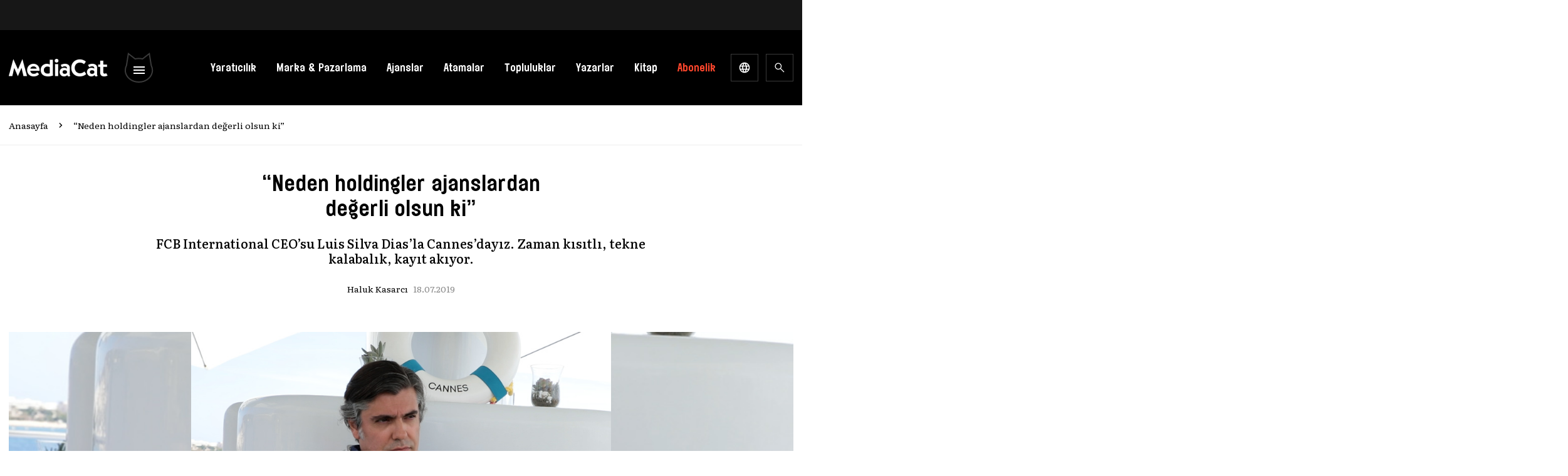

--- FILE ---
content_type: text/html; charset=utf-8
request_url: https://www.google.com/recaptcha/api2/aframe
body_size: 184
content:
<!DOCTYPE HTML><html><head><meta http-equiv="content-type" content="text/html; charset=UTF-8"></head><body><script nonce="m_2TOBvjzJmRwmBJs8hIXg">/** Anti-fraud and anti-abuse applications only. See google.com/recaptcha */ try{var clients={'sodar':'https://pagead2.googlesyndication.com/pagead/sodar?'};window.addEventListener("message",function(a){try{if(a.source===window.parent){var b=JSON.parse(a.data);var c=clients[b['id']];if(c){var d=document.createElement('img');d.src=c+b['params']+'&rc='+(localStorage.getItem("rc::a")?sessionStorage.getItem("rc::b"):"");window.document.body.appendChild(d);sessionStorage.setItem("rc::e",parseInt(sessionStorage.getItem("rc::e")||0)+1);localStorage.setItem("rc::h",'1769080034604');}}}catch(b){}});window.parent.postMessage("_grecaptcha_ready", "*");}catch(b){}</script></body></html>

--- FILE ---
content_type: application/javascript
request_url: https://mediacat.com/wp-content/litespeed/js/9f8c991356d44d1b6d973c46dc1cae1d.js?ver=48edf
body_size: 980
content:
(function(wc_order_attribution){'use strict';const params=wc_order_attribution.params;const $=document.querySelector.bind(document);const propertyAccessor=(obj,path)=>path.split('.').reduce((acc,part)=>acc&&acc[part],obj);const returnNull=()=>null;const stringifyFalsyInputValue=(value)=>value===null||value===undefined?'':value;const CHECKOUT_STORE_KEY='wc/store/checkout';wc_order_attribution.getAttributionData=function(){const accessor=params.allowTracking&&isSbjsAvailable()?propertyAccessor:returnNull;const getter=isSbjsAvailable()?sbjs.get:{};const entries=Object.entries(wc_order_attribution.fields).map(([key,property])=>[key,accessor(getter,property)]);return Object.fromEntries(entries)}
function updateFormValues(values){for(const element of document.querySelectorAll('wc-order-attribution-inputs')){element.values=values}};function updateCheckoutBlockData(values){if(window.wp&&window.wp.data&&window.wp.data.dispatch&&window.wc&&window.wc.wcBlocksData){window.wp.data.dispatch(window.wc.wcBlocksData.CHECKOUT_STORE_KEY).setExtensionData('woocommerce/order-attribution',values,!0)}}
function isSbjsAvailable(){return typeof sbjs!=='undefined'}
wc_order_attribution.setOrderTracking=function(allow){params.allowTracking=allow;if(!allow){removeTrackingCookies()}else if(!isSbjsAvailable()){return}else{sbjs.init({lifetime:Number(params.lifetime),session_length:Number(params.session),base64:Boolean(params.base64),timezone_offset:'0',})}
const values=wc_order_attribution.getAttributionData();updateFormValues(values);updateCheckoutBlockData(values)}
function removeTrackingCookies(){const domain=window.location.hostname;const sbCookies=['sbjs_current','sbjs_current_add','sbjs_first','sbjs_first_add','sbjs_session','sbjs_udata','sbjs_migrations','sbjs_promo'];sbCookies.forEach((name)=>{document.cookie=`${name}=; path=/; max-age=-999; domain=.${domain};`})}
wc_order_attribution.setOrderTracking(params.allowTracking);function eventuallyInitializeCheckoutBlock(){if(window.wp&&window.wp.data&&typeof window.wp.data.subscribe==='function'){const unsubscribe=window.wp.data.subscribe(function(){unsubscribe();updateCheckoutBlockData(wc_order_attribution.getAttributionData())},CHECKOUT_STORE_KEY)}};if(document.readyState==="loading"){document.addEventListener("DOMContentLoaded",eventuallyInitializeCheckoutBlock)}else{eventuallyInitializeCheckoutBlock()}
window.customElements.define('wc-order-attribution-inputs',class extends HTMLElement{constructor(){super();this._fieldNames=Object.keys(wc_order_attribution.fields);if(this.hasOwnProperty('_values')){let values=this.values;delete this.values;this.values=values||{}}}
connectedCallback(){this.innerHTML='';const inputs=new DocumentFragment();for(const fieldName of this._fieldNames){const input=document.createElement('input');input.type='hidden';input.name=`${params.prefix}${fieldName}`;input.value=stringifyFalsyInputValue((this.values&&this.values[fieldName])||'');inputs.appendChild(input)}
this.appendChild(inputs)}
set values(values){this._values=values;if(this.isConnected){for(const fieldName of this._fieldNames){const input=this.querySelector(`input[name="${params.prefix}${fieldName}"]`);if(input){input.value=stringifyFalsyInputValue(this.values[fieldName])}else{console.warn(`Field "${fieldName}" not found. `+`Most likely, the '<wc-order-attribution-inputs>' element was manipulated.`)}}}}
get values(){return this._values}})}(window.wc_order_attribution))
;